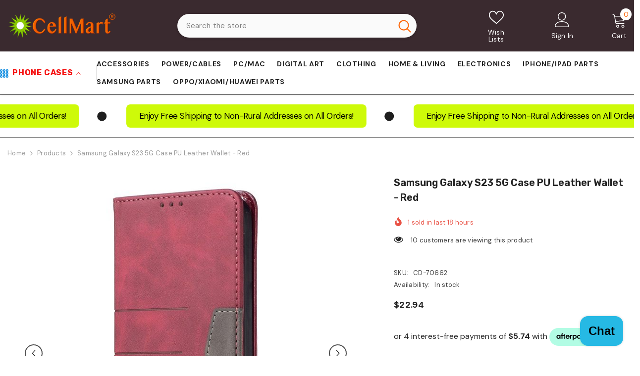

--- FILE ---
content_type: text/css
request_url: https://www.cellmart.nz/cdn/shop/t/136/assets/section-marquee.css?v=41883934616880789641758867497
body_size: 211
content:
.marquee{display:flex;overflow:hidden;background:var(--background);padding-top:var(--padding-top);padding-bottom:var(--padding-bottom);position:relative;z-index:2;margin-bottom:var(--minus-spacing-bottom)}.marquee .center-banner{position:absolute;top:0;width:fit-content;height:100%;z-index:2;left:50%;transform:translate(-50%)}.marquee .center-banner img{height:100%;width:auto}body.layout_rtl .marquee{direction:ltr}.marque-border--top{border-top:1px solid var(--border-color-mb)}.marque-border--bottom{border-bottom:1px solid var(--border-color-mb)}.marque-border--top_bottom{border-top:1px solid var(--border-color-mb);border-bottom:1px solid var(--border-color-mb)}.marquee__list{display:flex;align-items:center;white-space:nowrap;will-change:transform;animation-delay:2s}.marquee.active-screen .marquee__list{animation:marquee var(--time-scroll) infinite linear}.marquee__icon{padding:0 var(--gap-blocks);transition:all .2s ease-in-out}.marquee__icon .icon{fill:var(--icon-color-mb);width:24px;height:24px}.marquee__icon .icon.icon-dot{width:20px;height:20px}.marquee__item{font-family:var(--font-tab);color:var(--color-mb);-webkit-text-stroke:1px var(--stroke_color_mb);font-weight:var(--font-weight);position:relative;text-decoration:none;transition:all .2s ease-in-out;font-size:var(--text-size-mb);line-height:var(--text-line-height-mb);padding:0 var(--gap-blocks);letter-spacing:var(--letter-spacing)}.marquee__item:has(svg){display:flex;align-items:center;column-gap:20px}.marquee__item.bg_color{background-color:var(--bg-color);padding:8px 15px 10px;border-radius:8px;letter-spacing:-.03em;margin-left:0;margin-right:0}.marquee__item p{margin:0}.marquee__item svg{width:var(--icon_width);height:var(--icon_height)}.marquee__item .border{display:block;border-width:var(--border_width);border-color:var(--border_color)}.marquee__item .border-bottom{border-bottom-style:solid;padding:var(--align_items_spacing_tb) 0}.marquee__item .border-all{border-style:solid;padding:var(--align_items_spacing_tb) var(--align_items_spacing_lr);border-radius:var(--border_radius)}@media screen and (min-width: 1200px){.marquee{margin-top:var(--minus-spacing-top)}.marquee:hover .marquee__list{animation-play-state:paused}.marquee__item:hover{transition:all .2s ease-in-out}.marque-border--top{border-top:1px solid var(--border-color)}.marque-border--bottom{border-bottom:1px solid var(--border-color)}.marque-border--top_bottom{border-top:1px solid var(--border-color);border-bottom:1px solid var(--border-color)}.marquee__icon .icon{fill:var(--icon-color)}.marquee__item{color:var(--color);-webkit-text-stroke:1px var(--stroke_color);font-size:var(--text-size);line-height:var(--text-line-height)}.marquee__item.bg_color{padding:18px 26px 19px;margin-left:29px;margin-right:26px}}@media screen and (max-width: 1199px){.marquee{padding-top:var(--padding-top-tablet);padding-bottom:var(--padding-bottom-tablet)}.marque-border--bottom.marquee{padding-bottom:calc(var(--padding-bottom-tablet) - 1px)}.marquee.thunder_light{padding-top:40px;padding-bottom:40px}}@media screen and (max-width: 1024px){.marquee__item svg{width:var(--icon_width_mb);height:var(--icon_height_mb)}}@media screen and (max-width: 550px){.marquee{padding-top:var(--padding-top-mobile);padding-bottom:var(--padding-bottom-mobile)}.marquee.thunder_light{padding-top:55px;padding-bottom:55px}}
/*# sourceMappingURL=/cdn/shop/t/136/assets/section-marquee.css.map?v=41883934616880789641758867497 */


--- FILE ---
content_type: application/javascript
request_url: https://static-bundle.aov.ai/scripttag/aov-offer-assets_src_components_atoms_AdvancedCheckbox_index_js-assets_src_components_organisms_Preview-814fd7.b7505d1fed5bcbaa.bundle.js
body_size: 8188
content:
"use strict";(self.aovOfferChunkLoader=self.aovOfferChunkLoader||[]).push([["assets_src_components_atoms_AdvancedCheckbox_index_js-assets_src_components_organisms_Preview-814fd7"],{7998(e,t,r){r.d(t,{A:()=>l});var i=r(1601),a=r.n(i),n=r(6314),o=r.n(n)()(a());o.push([e.id,".Avada-Checkbox__Wrapper{width:16px;height:16px;border-radius:4px;background:#fff;border:1px solid #000;display:flex;align-items:center;justify-content:center;position:relative}.Avada-Checkbox__Wrapper .Avada-Checkbox__Control{position:absolute;inset:0;display:flex;align-items:center;justify-content:center}.Avada-Checkbox__Wrapper .Avada-Checkbox__Control svg{width:100%;height:100%}",""]);let l=o},5191(e,t,r){r.d(t,{A:()=>l});var i=r(1601),a=r.n(i),n=r(6314),o=r.n(n)()(a());o.push([e.id,".Avada-Offer__Price{display:flex;row-gap:4px;flex-direction:column;align-items:end}.Avada-Offer__Price .Avada-Offer__PriceDiscount{font-weight:500;max-width:100%}.Avada-Offer__Price .Avada-Offer__PriceDiscount span{font-weight:400 !important}.Avada-Offer__Price .Avada-Offer__PriceDefault{font-size:13px;font-weight:400;color:#222;opacity:.8;text-decoration:line-through;max-width:100%}.Avada-Offer__Price .Avada-Offer__PriceUnit{color:#222;font-size:13px;font-weight:400;max-width:100%}.Avada-Volume__Content--Horizontal .Avada-Offer__Price:has(.Avada-Offer__PriceUnit){flex-direction:row !important;flex-wrap:wrap;justify-content:end;column-gap:4px !important;align-items:baseline !important}.Avada-Volume__Content--Horizontal .Avada-Offer__Price:has(.Avada-Offer__PriceUnit) .Avada-Offer__PriceDiscount span{display:none}.Avada-Volume__Content--Horizontal .Avada-Offer__Price:has(.Avada-Offer__PriceUnit) .Avada-Offer__PriceUnit{flex-basis:100%;text-align:right}.Avada-Offer__PriceDiscount--Gift{display:flex;padding:2px 8px;justify-content:center;align-items:center;gap:8px;border-radius:4px}",""]);let l=o},4597(e,t,r){r.d(t,{A:()=>w});var i=r(9028);r(1525);var a=r(9067),n=r.n(a),o=r(5072),l=r.n(o),d=r(7825),s=r.n(d),c=r(7659),u=r.n(c),f=r(5056),p=r.n(f),m=r(540),_=r.n(m),h=r(1113),g=r.n(h),y=r(7998),v={};v.styleTagTransform=g(),v.setAttributes=p(),v.insert=u().bind(null,"head"),v.domAPI=s(),v.insertStyleElement=_(),l()(y.A,v),y.A&&y.A.locals&&y.A.locals;var b=r(9040);let A=({checked:e=!1,onChange:t=()=>{},bgColor:r="black",borderColor:a="black",isTriggerProduct:n=!1})=>{let o=e?{scale:"1.25",background:n?"transparent":r,borderColor:n?"transparent":a}:{borderColor:"#333",opacity:.5};return(0,i.Y)("div",{className:(0,b.J)(["Avada-Checkbox__Wrapper",e&&"Avada-Checkbox__Wrapper--Checked"]),onClick:()=>{n||t(!e)},style:o,children:(0,i.Y)("div",{className:"Avada-Checkbox__Control",children:e&&(0,i.Y)("svg",{viewBox:"0 0 20 20",style:{color:"#ffffff"},children:(0,i.Y)("path",{fillRule:"evenodd",d:"M15.78 5.97a.75.75 0 0 1 0 1.06l-6.5 6.5a.75.75 0 0 1-1.06 0l-3.25-3.25a.75.75 0 1 1 1.06-1.06l2.72 2.72 5.97-5.97a.75.75 0 0 1 1.06 0Z",fill:"currentColor"})})})})};A.propTypes={checked:n().bool,onChange:n().func,bgColor:n().string,borderColor:n().string,isTriggerProduct:n().bool};let w=A},632(e,t,r){r.d(t,{A:()=>N});var i=r(9028),a=r(544),n=r(4194),o=r(2777),l=r(1898),d=r(9067),s=r(1525),c=r(5072),u=r.n(c),f=r(7825),p=r.n(f),m=r(7659),_=r.n(m),h=r(5056),g=r.n(h),y=r(540),v=r.n(y),b=r(1113),A=r.n(b),w=r(5191),C={};C.styleTagTransform=A(),C.setAttributes=g(),C.insert=_().bind(null,"head"),C.domAPI=p(),C.insertStyleElement=v(),u()(w.A,C),w.A&&w.A.locals&&w.A.locals;var x=r(1283),P=r(9420);r(2459);var D=r(5725),O=r(9711),T=r(9040),S=r(711);function k({currency:e,price:t,basePriceAll:r=null,discountedPrice:d=null,rate:c=1,unit:u={},showOriginPrice:f=!0,isUseCurrentPrice:p=!1,discountValue:m=null,discountType:_=null,isGift:h=!1,quantity:g=1,textFreeDefault:y="Free",onSavingCalculated:v=()=>{},isBuyXGetX:b=!1}){let{dataOffer:A,setting:w,shop:C}=(0,s.useContext)(a.l),{freeGiftText:k="GIFT",textDefaultColor:N,textColor:q,tagColor:L,backgroundTag:F}=w,{showUnitPrice:E=!1,unitPriceLabel:U="/each",isUsePriceRounding:M=!1,decimalPriceRounding:I=".00"}=A,Y=m??A.discountValue,V=_??A.discountType,B=window?.Shopify?.shop||C.shopifyDomain,G=A.type===P.li,R=x.M[B]?.textFree||y,$=x.M[B]?.textGift||k,j=(!!x.M[B]?.isShowUnitPrice||E)&&G,z=0===Number(Y)&&[n.vk,n.hH].includes(V)&&G,H=(r=!0)=>{if(V===n.RG)return R;let i=V===n.vk?Y:Y*(p&&C?.rate||1),a=j&&V!==n.vk?i/g:i||0,s=null!==d?parseFloat(d):(0,l.d)({price:j?t/g:t||0,type:V||n.vk,discount:a}),u=null!==d?c:p?1:c,f=(0,D.i)({value:s*u,isUsePriceRounding:!b&&M,decimalPriceRounding:I});if(!r)return f;let m=(0,O.A)(s);return m||(0,o.v)({currency:e,value:f})},J=(i=!0)=>{let a=null!==r?r:t,n=j?a/g:a||0,l=(0,D.i)({value:n*c,isUsePriceRounding:!z&&M&&!b,decimalPriceRounding:I});if(!i)return l;let d=(0,O.A)(l);return d||(0,o.v)({currency:e,value:l})};return(0,i.FD)("div",{className:"Avada-Offer__Price",children:[(0,i.Y)(()=>{let e=H(!1),t=H(!0),r=h?$:t,a=z?J():r,n=j&&![R,$].includes(r),o=J(!1),l=isNaN(o-e)?0:o-e;return(0,s.useEffect)(()=>{v&&l>0&&!isNaN(l)&&v(l)},[l]),(0,i.Y)("div",{className:(0,T.J)(["Avada-Offer__PriceDiscount",h&&"Avada-Offer__PriceDiscount--Gift"]),style:G?{}:{color:h?L:N,...h&&{backgroundColor:F}},children:(0,i.FD)(i.FK,{children:[(0,i.Y)("span",{className:"AOV-Offer__DiscountPrice",children:a}),n&&(0,i.Y)("span",{className:"AOV-Offer__UnitPriceLabel",children:U})]})})},{}),(0,i.Y)(()=>{if(z||0===Y&&!b||!f)return null;let e=J(),t=j&&e!==R;return(0,i.FD)("div",{className:"Avada-Offer__PriceDefault",style:G?{}:{color:q},children:[(0,i.Y)("span",{className:"AOV-Offer__BasePrice",children:e}),t&&(0,i.Y)("span",{className:"AOV-Offer__UnitPriceLabel",children:U})]})},{}),(0,i.Y)(()=>{if(!u)return null;let r=null!==d?parseFloat(d):(0,l.d)({price:t||0,type:V||n.vk,discount:m}),a=(0,S.nI)({variant:{price:r,unitPriceMeasurement:u},currency:e,rate:c});return a?(0,i.Y)("div",{className:"Avada-Offer__PriceUnit",children:a}):null},{})]})}k.propTypes={currency:d.string,price:d.oneOfType([d.number,d.string]),basePriceAll:d.number,discountedPrice:d.number,rate:d.number,unit:d.object,showOriginPrice:d.bool,isUseCurrentPrice:d.bool,discountValue:d.oneOfType([d.number,d.string]),discountType:d.string,isGift:d.bool,quantity:d.number,textFreeDefault:d.string,onSavingCalculated:d.func,isBuyXGetX:d.bool};let N=k},2480(e,t,r){r.d(t,{A:()=>b});var i=r(9028),a=r(1525),n=r(9067),o=r.n(n);let l=({disabled:e,status:t,setting:r,handleAddToCart:a,isPreview:n,text:o="Add to cart",textSuccess:l="ITEM ADDED TO YOUR CART",maxQuantity:s=100,isVolume:c=!1})=>{let{buttonColor:u,textButtonColor:f}=r,p=s>0,m=c?{}:{backgroundColor:u,color:f};return n||(m.fontSize="14px"),(0,i.Y)("button",{onClick:e=>{e.preventDefault(),p&&a(e)},className:`Avada-Offer__ButtonAddToCart ${e?"-disabled":""}`,disabled:e||!p,style:m,"aria-busy":"loading"===t,"aria-live":"polite",children:p?(0,i.Y)(d,{status:t,text:o,textSuccess:l}):"Sold out"})},d=({status:e,text:t,textSuccess:r})=>{switch(e){case"loading":return(0,i.Y)("div",{className:"Avada-Offer__ButtonAddToCartLoading","aria-label":"Adding to cart"});case"done":return(0,i.FD)("div",{className:"Avada-Offer__ButtonAddToCartDone",style:{display:"flex",justifyContent:"center",alignItems:"center"},children:[(0,i.Y)("span",{className:"Avada-Offer__ButtonAddToCartDone--Icon",children:(0,i.Y)("svg",{width:"20",height:"20",viewBox:"0 0 20 20",fill:"white",xmlns:"http://www.w3.org/2000/svg","aria-hidden":"true",children:(0,i.Y)("path",{fillRule:"evenodd",clipRule:"evenodd",d:"M7.29325 14.7066L4.29325 11.7066C3.90225 11.3156 3.90225 10.6836 4.29325 10.2926C4.68425 9.90159 5.31625 9.90159 5.70725 10.2926L7.94325 12.5286L14.2413 5.34959C14.6012 4.92959 15.2323 4.88159 15.6503 5.24059C16.0703 5.60059 16.1192 6.23059 15.7592 6.64959L8.75925 14.6496C8.57825 14.8616 8.31625 14.9876 8.03825 14.9986C7.73525 14.9996 7.48025 14.8946 7.29325 14.7066Z"})})}),(0,i.Y)("span",{children:r})]});default:return t}};l.propTypes={text:o().string,disabled:o().bool,status:o().string,maxQuantity:o().number,handleAddToCart:o().func,setting:o().object,textSuccess:o().string,isPreview:o().bool,isVolume:o().bool},d.propTypes={status:o().string,text:o().string,textSuccess:o().string};var s=r(632),c=r(1283);let u=["hayahalmuslimah.myshopify.com","thong-local-testing.myshopify.com"];var f=r(544),p=r(2644),m=r(6245),_=r(9420),h=r(2777),g=r(1426),y=r(9040);function v({totalPrice:e,totalDiscount:t,initialSelectedProducts:r=[],selectedProducts:n=[],productsAddToCart:o=[],isPreview:d=!0,setHasShowOffer:v,isMobile:b=!1,status:A,setStatus:w=()=>{},customData:C={},sellingPlanId:x=""}){let{dataOffer:P,translations:D={},setHasShowOfferWrapper:O=()=>{},setting:T,shop:S,previewTranslation:k={}}=(0,a.useContext)(f.l),{layout:N,actionColor:q,actionTextColor:L}=T,F=(P.layout??N)===_.vf,E=P?.type===_.li,U=P.customPriced?1:S?.rate||1,M=E?{...g.zz,...T.volumeDiscount,...k}:{...T,...k},I=window?.Shopify?.shop||S.shopifyDomain,Y=window?.Shopify?.locale,V=c.M[I]?.customText,B=!!V&&!!Y,G=(B?V?.[Y]?.total:V?.total)||M?.totalLabel||"Total for {{total_items}} items",R=M?.discountSaveLabel||"Save {{discounted_amount}}",$=(B?V?.[Y]?.addToCart:V?.addToCart)||M?.addToCartLabel||"Add to cart",j=M?.itemAddedToCartLabel||"ITEM ADDED TO YOUR CART";return(0,i.FD)("div",{className:(0,y.J)(["Avada-Offer__Footer",b&&"Avada-Offer__Footer-Mobile"]),children:[!E&&(0,i.Y)("div",{className:"Avada-Offer__TotalPrice",children:(0,i.FD)("div",{className:"Avada-Offer__TotalDiscount","aria-live":"polite","aria-atomic":"true",children:[(0,i.Y)("div",{className:"Avada-Offer__TotalText",children:G.replaceAll("{{total_items}}",u.includes(I)?n.length:0===n.length?"0":n.length.toString())}),(0,i.Y)(s.A,{price:e,discountedPrice:e-t,currency:S?.currency,rate:U,showOriginPrice:!!t}),P.enabledDiscount&&0!==t&&(0,i.Y)("div",{className:"Avada-Offer__DiscountValue",style:{color:L,backgroundColor:q},role:"status","aria-label":`You save ${(0,h.v)({currency:S?.currency,rate:U,value:parseFloat(t)})}`,children:R.replaceAll("{{discounted_amount}}",(0,h.v)({currency:S?.currency,rate:U,value:parseFloat(t)}))})]})}),(0,i.Y)(l,{disabled:!n.length,text:$,textSuccess:j,status:A,handleAddToCart:()=>d?v(!1):(0,m.A)({customData:C})?void 0:(0,p.h)({dataOffer:P,selectedProducts:o,initialSelectedProducts:r,setStatus:w,setting:T,handleNext:()=>{d||O(!1)},customData:C,sellingPlanId:x}),setting:M,translation:D,isPreview:d,isHorizontalLayout:F,isVolume:E})]})}v.propTypes={totalPrice:o().number,totalDiscount:o().number,initialSelectedProducts:o().array,selectedProducts:o().array,productsAddToCart:o().array,isPreview:o().bool,setHasShowOffer:o().func,isMobile:o().bool,status:o().string,setStatus:o().func,customData:o().object,sellingPlanId:o().string};let b=v},7700(e,t,r){r.d(t,{$:()=>i});let i="loading"},3061(e,t,r){r.d(t,{mD:()=>i});let i=["black-friday-up-sell","thanksgiving-up-sell","christmas-up-sell","new-year-up-sell"]},9711(e,t,r){r.d(t,{A:()=>i});let i=e=>{if(!window?.AVADA_BUNDLE?.setting?.allowIntegrate3rdPartyCurrencyApps)return null;if(window?.bucksCC?.metaConfig?.active)try{var t=window?.bucksCC?.appConverter(e)||"";if("string"!=typeof t)return t;let r=document.createElement("textarea");return r.innerHTML=t,r.value}catch(e){return console.error("Error converting price with BUCKS app:",e),null}return"wellvy.myshopify.com"===window.Shopify.shop&&window.Currency&&window.Currency.convertAndFormat&&e?window.Currency.convertAndFormat(100*e):null}},6245(e,t,r){r.d(t,{A:()=>l,h:()=>o});var i=r(9793);let a=()=>!(0,i.isEmpty)(window.Cloudlift?.upload)&&window?.AVADA_BUNDLE?.setting?.allowIntegrateUploadLiftApp,n=({setCustomData:e,fileId:t,action:r})=>{t&&e(e=>{let i=e.uploadLiftData||[];switch(r){case"add":return i.includes(t)?e:{...e,uploadLiftData:[...i,t]};case"remove":return{...e,uploadLiftData:i.filter(e=>e!==t)};default:return e}})};function o({setCustomData:e=()=>{}}){if(!a())return()=>{};let t=t=>{n({setCustomData:e,fileId:t.detail.uuid,action:"add"})},r=t=>{n({setCustomData:e,fileId:t.detail.uuid,action:"remove"})};return window.addEventListener("upload:added",t),window.addEventListener("upload:removed",r),()=>{window.removeEventListener("upload:added",t),window.removeEventListener("upload:removed",r)}}let l=({customData:e})=>!!a()&&!(e?.uploadLiftData?.length>0)&&(d(),!0),d=()=>{s();let e=document.querySelector(".cl-upload--wrapper");if(!e)return;let t=c();e.parentNode.appendChild(t),u(t),f(t)},s=()=>{document.querySelector(".Avada-UploadLift__Notification")?.remove()},c=()=>{let e=document.createElement("div");return e.className="Avada-UploadLift__Notification",e.textContent="Please upload a file",e.style.cssText=`
    background-color: #fee2e2;
    color: #ef4444;
    padding: 10px;
    text-align: center;
    border-radius: 4px;
    font-weight: 500;
  `,e},u=e=>{e.scrollIntoView({behavior:"smooth",block:"center"})},f=e=>{setTimeout(()=>e.remove(),5e3)}},2644(e,t,r){r.d(t,{h:()=>w});var i=r(216),a=r(2154),n=r(4194),o=r(6292),l=r(1574),d=r(6092),s=r(8156),c=r(9420),u=r(7766),f=r(244),p=r(3807),m=r(8635),_=r(3863);let h=async(e=[])=>{if(window?.fbq&&"function"==typeof window.fbq&&window?.AVADA_BUNDLE?.setting?.allowTrackingAddToCartEventMetaPixel)try{let t=function(e=[]){return Object.values(e.filter(e=>e?.variantId).map(({id:e,variantId:t,price:r,quantity:i})=>({key:`${String(t)}|${Number(r)||0}`,data:{id:Number(e),sku:Number(t),quantity:Number(i)||1,item_price:Number(r)||0,currency:window?.Shopify?.currency?.active||"USD"}})).reduce((e,{key:t,data:r})=>(e[t]?e[t].quantity+=r.quantity:e[t]=r,e),{}))}(e),r=[...new Set(e.map(e=>Number(e.id)))],i=t.reduce((e,t)=>{let r=Number(t.quantity)||0;return e+r},0),a=t.reduce((e,t)=>{let r=Number(t.item_price)||0,i=Number(t.quantity)||0;return e+r*i},0);window.fbq("track","AddToCart",{content_ids:r,content_type:"product_group",contents:t,content_name:window?.AVADA_BUNDLE?.product?.title||"",currency:window?.Shopify?.currency?.active||"USD",num_items:i,value:a})}catch(e){console.error("Meta Pixel AddToCart error:",e)}};var g=r(7700),y=r(8470),v=r(6015),b=r(5753),A=r(9793);let w=async({dataOffer:e={},setStatus:t,selectedProducts:r,handleNext:w=()=>{},setting:x=window?.AVADA_BUNDLE?.setting,originalCartPayload:P={},sellingPlanId:D=""})=>{t(g.$);let O=r.find(e=>e.isTriggerProduct),T=String(O?.id||window.AVADA_BUNDLE.product?.id),{type:S,id:k,excludeTriggerProduct:N,enableMinProduct:q,minProductQty:L,code:F,actionRedirect:E}=e,U="fbt"===S,M=S===c.li,I=((e=12,t=!0)=>{let r=Math.random().toString(36).substring(2,e);return t?r.toUpperCase():r})(5),Y={...C(P,x),...(0,b.A)()},V=[...r].filter(Boolean).map(e=>{let t={offerId:k};U&&(t.groupKey=I,e.isGift&&(t.giftFromId=T),e.isTriggerProduct&&(t.isTrigger=!0),q&&(t.minQty=L+ +!N)),e.isGift&&M&&(t.giftFromId=T);let r={[c.g]:JSON.stringify(t),...!e.isGift&&Y};return{id:parseInt(e.variantId),quantity:e.quantity,properties:r,...!e.isGift&&((e="")=>e?{selling_plan:e}:window?.appstleSelectedSellingPlan?{selling_plan:window?.appstleSelectedSellingPlan}:{})(D)}}).filter(e=>e.id),B=await (0,i.A)(a.QA,{data:{items:((e,t)=>{let{addMoreItems:r,payloadVariantIds:i}=window?.AVADA_BUNDLE?.setting,a=[...e];if(i&&t?.items?.length){let e=i.split(",").map(e=>parseInt(e.trim())).filter(e=>!isNaN(e)&&e>0);if(e.length){let r=t.items.filter(t=>e.includes(parseInt(t.id))),i=new Set(a.map(e=>e.id));a=[...a,...r.filter(e=>!i.has(parseInt(e.id)))]}}if(r){let e=parseInt(window?.AVADA_BUNDLE?.product?.id),t=Function(`return ${r.trim()}`)(),i=new Set(a.map(e=>e.id));a=[...a,...t.filter(t=>!i.has(parseInt(t.id))&&(!t.forIds||!(t.forIds.length>0)||e&&t.forIds.includes(e))).map(({forIds:e,...t})=>t)]}return a})(V,P)}});await h(r);let G=new o.A,{token:R,discount_codes:$}=await G.getCartData();if(!$?.find(e=>e.code===F)?.code||x?.isAtcOptimizationDisabled){let e=x?.applyDiscountCodeDelay||0;e&&await (0,A.delay)(e);let t=function({discountCodes:e=[],discountCodeToAdd:t=""}){return Array.from(new Set([...[...window?.AVADA_BUNDLE?.setting?.allowAddFGCodes&&window?.AVADA_FREE_GIFTS?.freeGiftCodes||[],...e].filter(e=>e.applicable).map(e=>e.code)||[],t]))}({discountCodes:$,discountCodeToAdd:F})||[];await (0,l.s)({discountCodes:t,cartId:"gid://shopify/Cart/"+R})}if(t("done"),(0,s.M)()&&(0,d.$O)(),E===n.G1)return(0,a.Nl)();if(x?.isRedirectCartPage||E===n.qY)return(0,a.Nl)(a.sN);if((0,m.M)())return await (0,_.ad)(),w();if((0,y.A)())return;let j=await (0,i.A)(`/?sections=${(0,d.UH)()}`,{successCallback:e=>{(0,d.Jz)(e)}});return(0,f.U)({cartResponse:B,sections:j,cartItems:V}),x?.notAllowClickCartIcon||(await (0,_.ad)(),(0,u.U)(x?.queryPopupCart)),await (0,v.A)(),!function(e){if(window?.Shopify?.shop!=="altenewwholesale.myshopify.com")return;let t=new DOMParser,r=e?.header;if(!r)return;let i=t.parseFromString(r,"text/html").querySelector(".cart-link .cart-link__bubble"),a=document.querySelectorAll(".cart-link .cart-link__bubble");i&&a&&a.forEach(e=>{e.textContent=i.textContent})}(j),(0,p.r)(x?.removeLoadingATC),w()},C=(e={},t=window?.AVADA_BUNDLE?.setting)=>{if(!t?.allowAddItemsPropertiesToCart)return{};let r=window.getEasifyProperties?window.getEasifyProperties():{};return{...e?.items?.[0]?.properties,...r}}},9040(e,t,r){r.d(t,{J:()=>i});let i=(e=[])=>e.filter(Boolean).join(" ")},9282(e,t,r){r.d(t,{A:()=>a});var i=r(8644);let a=(e,t="")=>{if(!e)return i.e0;let r=e.replace(/_x\d+(\.(gif|jpe?g|tiff?|png|webp|bmp))/gi,"$1");if(!t)return r;let a=r.includes("?")?"&":"?";return`${r}${a}${t}`}},6439(e,t,r){r.d(t,{A:()=>c});var i=r(1525),a=r(4194),n=r(1860),o=r(1283),l=r(9420),d=r(1898),s=r(9793);function c({dataOffer:e,initialSelectedProducts:t=[],shop:r,setting:c,activeVolume:u}){let{autoSelectOfferedItems:f=!0,triggerProducts:p=[],enabledDiscount:m=!1,discountValue:_=0,excludeTriggerProduct:h=!1,enableMinProduct:g=!1,minProductQty:y=1,type:v,discountInformation:b=[],discountType:A,customPriced:w=!1}=e,C=window?.Shopify?.shop||r?.shopifyDomain,x=p?.[0]||n.y["0"],P=n.y["2"],D=e=>{let t=o.M[C]?.isDeselectedOfferProducts;if(!(!f||t||c.isDeselectedOfferProducts))return e;let r=Number(c.selectedOfferProductLimit)||0;return e.slice(0,1+Math.max(0,r))},O=D(t),[T,S]=(0,i.useState)(O),k=e=>e.reduce((e,t)=>{if(t.isGift)return e;let i=w?1:r?.rate||1;return e+(t.isUseCurrentPrice?t.price/i:parseFloat(t.price))*t.quantity},0).toFixed(2),N=parseFloat((0,i.useMemo)(()=>k(T),[T,r?.rate])),q=parseFloat((0,i.useMemo)(()=>k(T.filter(e=>!e.isTriggerProduct)),[T,r?.rate])),L=(0,i.useMemo)(()=>T.filter(e=>!h||!e.isTriggerProduct).reduce((e,{price:t,isGift:r})=>e+(r?0:parseFloat(t-_<=0?t:_)),0).toFixed(2),[T]),F=(0,i.useMemo)(()=>{let r=T.find(e=>e.isTriggerProduct),i=T.filter(e=>!e.isGift&&!e.isTriggerProduct);if(!(g?i.length>=y:i.length===t.filter(e=>!e.isGift&&!e.isTriggerProduct).length&&i.length>0)||!m||!r)return"0.00";let n=h?q:N,o=parseFloat(e.discountValue||0);switch(e.discountType){case a.hH:return L;case a.aT:return(o>n?n:o).toFixed(2);default:return(o/100*n).toFixed(2)}},[T,t,e,L,N]),E=(0,i.useMemo)(()=>{let e=b?.find((e,t)=>t===u);return(0,s.isEmpty)(e)?N:(0,d.d)({price:N,type:A,discount:e?.discountValue})},[T,u,N]);return(0,i.useEffect)(()=>{(t.length||v!==l.li)&&S(D(t))},[JSON.stringify(t)]),{totalDiscount:F,selectedProducts:T,setSelectedProducts:S,totalPrice:N,discountedPrice:0,randomOfferProduct:P,triggerProduct:x,finalPriceVolumeDiscount:E}}},2459(){[".00",".x0",".x9",".90",".95",".99"].map(e=>({label:e,value:e}))},5725(e,t,r){function i({value:e,isUsePriceRounding:t=!1,decimalPriceRounding:r=".00"}){if(!t)return e;let i=Math.floor(e),a=Number((e-i).toFixed(2)),n=Math.floor(10*a);switch(r){case".00":return Math.ceil(e);case".x0":if(a>=.9)return i+1;return i+Math.ceil(10*a)/10;case".x9":if(a>=.9)return i+.99;return i+n/10+.09;case".90":return i+.9;case".95":return i+.95;case".99":return i+.99;default:return e}}r.d(t,{i:()=>i}),r(2459)},3807(e,t,r){r.d(t,{d:()=>a,r:()=>i});let i=(e={})=>{let{btnCheckout:t=null,spinnerLoading:r=null,loadingClass:i=null,disabledAttribute:n=null}={...a(),...e},o=document.querySelector(t);o&&(o.classList.remove("btn--loading","is-loading",i),n&&o.removeAttribute(n),r&&o.querySelector(r)?.remove())},a=()=>{switch(window?.Shopify?.theme?.schema_name){case"aceno-fashion-home01":return{btnCheckout:"button.btn.btn--add-to-cart",spinnerLoading:".spinner-border",quantitySelector:".product-quantity .product-quantity__selector",loadingClass:"is-adding"};case"Aurora":return{btnCheckout:".product-form__btns .product-form__btn-wrapper button",spinnerLoading:".loading-spinner.btn__loading-spinner",quantitySelector:".product-quantity__wrap",loadingClass:"loading",disabledAttribute:"disabled"};case"Shapes":return{btnCheckout:'.product-block-buy-buttons form[action="/cart/add"] .add-to-cart-btn',spinnerLoading:".loading-spinner.btn__loading-spinner",quantitySelector:'data-island[x-data="Quantity"]',disabledAttribute:":disabled"};case"Pipeline":return{btnCheckout:".product__submit__buttons .btn--add-to-cart",quantitySelector:".product__block__quantity",disabledAttribute:":disabled",loadingClass:"loading"};case"ShowTime":return{btnCheckout:".form product-to-cart button[data-to-cart]",loadingClass:"!loading"};case"Eurus":return{quantitySelector:"div.product-form__quantity"};case"Wonder":return{quantitySelector:"quantity-counter"};case"Ella":return{quantitySelector:"product-form quantity-input"};default:return{btnCheckout:".product-single__form .payment-buttons .add-to-cart,.product-form__item--submit .product-form__cart-submit",quantitySelector:'.product-form__input.product-form__quantity,.product__section--qty.qty-selection,.product-info .quantity-selector,.quantity-submit-row .label,.quantity-submit-row :nth-child(2),div.product-form--atc > div > quantity-selector,.product-single__content .product-single__box .product-form__qty,.product--add-to-cart-form div[data-block-id="quantity"],.main-product-section .product-quantity-wrapper,.product-form div[data-block-type="quantity-selector"],.product-form .product-form__info-list .product-form__info-item--quantity,.product-form product-quantity,.product-form__quantity-submit .product-form__item--quantity,.product-details quantity-selector-component',errorMessage:".product-form .product-form__add .qty-error"}}}},1898(e,t,r){r.d(t,{d:()=>a});var i=r(4194);let a=({price:e,type:t,discount:r})=>{let a,n=parseFloat(e),o=parseFloat(r);switch(t){case i.vk:a=Math.max(0,n*(1-o/100));break;case i.hH:a=Math.max(0,n-o);break;case i.hW:a=o;break;case i.oR:case i.Rg:default:a=n}return a}}}]);